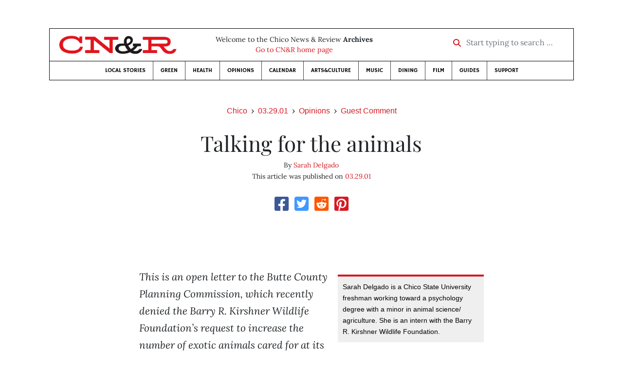

--- FILE ---
content_type: text/html; charset=utf-8
request_url: https://www.newsreview.com/chico/content/talking-for-the-animals/3330/
body_size: 6389
content:



<!DOCTYPE html>
<html lang="en">
  <head>
    <meta charset="utf-8">
    <meta http-equiv="x-ua-compatible" content="ie=edge">
    <title>CN&amp;R • Talking for the animals</title>

    <meta http-equiv="Content-Type" content="text/html; charset=utf-8" />
    <meta name="viewport" content="width=device-width, initial-scale=1.0">

    <meta property="og:site_name" content="Chico News &amp; Review" />


    
  <link rel="canonical" href="https://www.newsreview.com/chico/content/talking-for-the-animals/3330/">
  <link rel="shorturl" href="https://newsreview.com/oid/3330/" />

  <meta name="description" content="CN&amp;R • Opinions • Guest Comment • Talking for the animals • Mar 29, 2001" />

  <meta name="twitter:card" content="summary_large_image">
  <meta name="twitter:title" content="Talking for the animals">
  <meta name="twitter:description" content="">

  <meta name="twitter:site" content="@ChicoNR">
  <meta name="twitter:creator" content="@ChicoNR">

  <meta property="og:title" content="CN&amp;R • Opinions • Guest Comment • Talking for the animals • Mar 29, 2001" />
  <meta property="og:type" content="article" />
  <meta property="og:url" content="https://www.newsreview.com/chico/content/talking-for-the-animals/3330/" />
  <meta property="og:description" content="" />

  <meta property="article:published_time" content="2005-07-06T19:49:32-07:00" />
  <meta property="article:modified_time" content="2011-04-10T15:35:08-07:00" />
  <meta property="article:section" content="Opinions" />
  
  <meta property="fb:admins" content="324969540859009" />
  <meta property="fb:app_id" content="324969540859009" />

  
    <link rel="image_src" href="https://www.newsreview.com/media/images/articles/featured/2020/07/3330-01.jpeg" />
    <meta property="og:image" content="https://www.newsreview.com/media/images/articles/featured/2020/07/3330-01.jpeg" />
    <meta name="twitter:image:src" content="https://www.newsreview.com/media/images/articles/featured/2020/07/3330-01.jpeg">
  


    <!-- HTML5 shim, for IE6-8 support of HTML5 elements -->
    <!--[if lt IE 9]>
      <script src="https://cdnjs.cloudflare.com/ajax/libs/html5shiv/3.7.3/html5shiv.min.js"></script>
    <![endif]-->

    



  <link rel="apple-touch-icon" sizes="57x57" href="https://d16zs7b90yfegl.cloudfront.net/static/favicon/cnr/apple-icon-57x57.cc1ce82a0da2.png">
  <link rel="apple-touch-icon" sizes="60x60" href="https://d16zs7b90yfegl.cloudfront.net/static/favicon/cnr/apple-icon-60x60.adda23fbd23a.png">
  <link rel="apple-touch-icon" sizes="72x72" href="https://d16zs7b90yfegl.cloudfront.net/static/favicon/cnr/apple-icon-72x72.8828af3e9339.png">
  <link rel="apple-touch-icon" sizes="76x76" href="https://d16zs7b90yfegl.cloudfront.net/static/favicon/cnr/apple-icon-76x76.672444376d20.png">
  <link rel="apple-touch-icon" sizes="114x114" href="https://d16zs7b90yfegl.cloudfront.net/static/favicon/cnr/apple-icon-114x114.71c37ae9d1bd.png">
  <link rel="apple-touch-icon" sizes="120x120" href="https://d16zs7b90yfegl.cloudfront.net/static/favicon/cnr/apple-icon-120x120.7f1a4afee6eb.png">
  <link rel="apple-touch-icon" sizes="144x144" href="https://d16zs7b90yfegl.cloudfront.net/static/favicon/cnr/apple-icon-144x144.8ae62cebebfa.png">
  <link rel="apple-touch-icon" sizes="152x152" href="https://d16zs7b90yfegl.cloudfront.net/static/favicon/cnr/apple-icon-152x152.ee3981687daa.png">
  <link rel="apple-touch-icon" sizes="180x180" href="https://d16zs7b90yfegl.cloudfront.net/static/favicon/cnr/apple-icon-180x180.325602578322.png">
  <link rel="icon" type="image/png" sizes="192x192"  href="https://d16zs7b90yfegl.cloudfront.net/static/favicon/cnr/android-icon-192x192.de594ad6c6b7.png">
  <link rel="icon" type="image/png" sizes="32x32" href="https://d16zs7b90yfegl.cloudfront.net/static/favicon/cnr/favicon-32x32.7cb761365702.png">
  <link rel="icon" type="image/png" sizes="96x96" href="https://d16zs7b90yfegl.cloudfront.net/static/favicon/cnr/favicon-96x96.fde70ee536ab.png">
  <link rel="icon" type="image/png" sizes="16x16" href="https://d16zs7b90yfegl.cloudfront.net/static/favicon/cnr/favicon-16x16.ccb642cfc0c7.png">
  <link rel="manifest" href="https://d16zs7b90yfegl.cloudfront.net/static/favicon/cnr/manifest.b58fcfa7628c.json">
  <meta name="msapplication-TileColor" content="#ffffff">
  <meta name="msapplication-TileImage" content="https://d16zs7b90yfegl.cloudfront.net/static/favicon/cnr/ms-icon-144x144.8ae62cebebfa.png">
  <meta name="theme-color" content="#ffffff">




    
      <link href="https://d16zs7b90yfegl.cloudfront.net/static/vendor/fontawesome/css/fontawesome.ebf19a7b820e.css" rel="stylesheet">
      <link href="https://d16zs7b90yfegl.cloudfront.net/static/vendor/fontawesome/css/all.f71b0a62b045.css" rel="stylesheet">
      <link rel="stylesheet" href="https://d16zs7b90yfegl.cloudfront.net/static/vendor/SlickNav/slicknav.min.cb0567a8e6fa.css" />
      <link href="https://d16zs7b90yfegl.cloudfront.net/static/css/project.min.21368e708a4e.css" rel="stylesheet" />
    

    

    

    
      
        <!-- Global site tag (gtag.js) - Google Analytics -->
        <script async src="https://www.googletagmanager.com/gtag/js?id=UA-350918-1"></script>
        <script>
          window.dataLayer = window.dataLayer || [];
          function gtag(){dataLayer.push(arguments);}
          gtag('js', new Date());

          gtag('config', 'UA-350918-1');
        </script>
      
    

    
      
        <script async src="https://securepubads.g.doubleclick.net/tag/js/gpt.js"></script>
        <script>
          window.googletag = window.googletag || {cmd: []};
          googletag.cmd.push(function() {
            
              googletag.defineSlot('/1003962/chico_content_ad_300x250_1', [300, 250], 'div-gpt-ad-1599602950694-0').addService(googletag.pubads());
            
            googletag.pubads().enableSingleRequest();
            googletag.pubads().collapseEmptyDivs();
            googletag.enableServices();
          });
        </script>
      
    

  </head>

  <body>

    
      <div class="container">
        
          


  <header class="primary-nav">
    <div class="nav-header col">
      <a class="site-logo" href="/chico/">
        <img src="https://d16zs7b90yfegl.cloudfront.net/static/images/logos/cnr-isolated-redblack-300x52.b6fbc36b902e.png" width="100%">
      </a>
      <p>
        Welcome to the Chico News &amp; Review <strong>Archives</strong><br>
        <a href="https://chico.newsreview.com">
          
            Go to CN&amp;R home page
          
      </p>
      <form method="GET" action="/chico/search/">
        <div class="form-row align-items-center">
          <div class="col-auto">
            <label class="sr-only" for="inlineFormInputGroup">Start typing to search &hellip;</label>
            <div class="input-group mb-2">
              <div class="input-group-prepend">
                <div class="input-group-text"><a href="/chico/search/"><i class="fas fa-search"></i></a></div>
              </div>
              <input type="text" class="form-control" id="inlineFormInputGroup" name="search_term" placeholder="Start typing to search &hellip;">
              <input type="hidden" name="location" value="1">
            </div>
          </div>
        </div>
      </form>
    </div>

    <div class="header-nav">
      <nav class="main-nav clearfix">
        <div class="menu-main-nav-container">
          <ul id="menu-main-nav" class="menu">
              
              <li class="menu-item">
                <a href="/chico/section/local-stories/92152/">Local Stories</a>
              </li>
              <li class="menu-item">
                <a href="/chico/section/green/312487/">Green</a>
              </li>
              <li class="menu-item">
                <a href="/chico/section/health/1953145/">Health</a>
              </li>
              <li class="menu-item">
                <a href="/chico/section/opinions/92158/">Opinions</a>
              </li>
              <li class="menu-item">
                <a href="https://chico.newsreview.com/calendar/">Calendar</a>
              </li>
              <li class="menu-item">
                <a href="/chico/section/artsculture/36568/">Arts&amp;Culture</a>
              </li>
              <li class="menu-item">
                <a href="/chico/section/music/36586/">Music</a>
              </li>
              <li class="menu-item">
                <a href="/chico/section/dining/92155/">Dining</a>
              </li>
              <li class="menu-item">
                <a href="/chico/section/film/36594/">Film</a>
              </li>
              <li class="menu-item">
                <a href="/chico/section/guides/36558/">Guides</a>
              </li>
              <li class="nav-item menu-item-highlight">
                <a href="https://chico.newsreview.com/support-local-independent-journalism/" target="_blank">Support</a>
              </li>

            
          </ul>
        </div>
      </nav>
    </div>
  </header>


        

        <div class="main-content">
          

          
  <div class="row">

    <div class="col">
      <ul class="breadcrumb justify-content-center">
        <li class="breadcrumb-item"><a href="/chico/">Chico</a></li>
        <li class="breadcrumb-item"><a href="/chico/issue/2001-03-29/">03.29.01</a></li>
        <li class="breadcrumb-item"><a href="/chico/section/opinions/92158/">Opinions</a></li>
        <li class="breadcrumb-item active"><a href="/chico/category/guest-comment/36615/">Guest Comment</a></li>
      </ul>

      <div class="row">

        <div class="offset-md-1 col-md-10 offset-lg-2 col-lg-8">
          <article class="article oid-3330">

            <h1 class="text-center">Talking for the animals</h1>

            

            <div class="article-meta mb-4 text-center">
              
                <p class="meta-authors">
  By <a href="/author/sarah-delgado/3329/">Sarah Delgado</a>
</p>


                
              

              <p class="meta-ts">
                This article was published on <a href="/chico/issue/2001-03-29/">03.29.01</a>
              </p>
            </div>

            <section>
              <div class="mb-4">
                <div class="social-media-icons">
    <div class="text-center center-block">
        <a href="https://www.facebook.com/sharer/sharer.php?u=https%3A//www.newsreview.com/chico/content/talking-for-the-animals/3330/"><i class="social-fb fab fa-square-facebook fa-2x social"></i></a>
        <a href="https://twitter.com/intent/tweet/?text=Talking for the animals&url=https%3A//www.newsreview.com/chico/content/talking-for-the-animals/3330/&via=ChicoNR"><i class="social-tw fab fa-square-twitter fa-2x social"></i></a>
        <a href="https://reddit.com/submit?url=https%3A//www.newsreview.com/chico/content/talking-for-the-animals/3330/&title=Talking for the animals"><i class="social-reddit fab fa-reddit-square fa-2x social"></i></a>
        <a href="https://pinterest.com/pin/create/button/?url=https%3A//www.newsreview.com/chico/content/talking-for-the-animals/3330/&media=https://www.newsreview.com/media/images/articles/featured/2020/07/3330-01.jpeg&description="><i class="social-pinterest fab fa-pinterest-square fa-2x social"></i></a>
        
    </div>
</div>

              </div>

              
                

<figure class="article-image article-3330 mb-4"><img src="/media/images/articles/featured/2020/07/3330-01.jpeg" alt=""></figure>

              

              <div class="my-5">
                
                  <div class="body-sidebar">

                    

                    
                      <div class="infobox body-sidebar-item gdfp-body-placement-1">
                        Sarah Delgado is a Chico State University freshman working toward a psychology degree with a minor in animal science/ agriculture. She is an intern with the Barry R. Kirshner Wildlife Foundation.
                      </div>
                    

                     
                      <div class="body-sidebar-item gdfp-body-placement-1">
                        <!-- /1003962/chico_content_ad_300x250_1 -->
<div id='div-gpt-ad-1599602950694-0' style='width: 300px; height: 250px;'>
  <script>
    googletag.cmd.push(function() {  googletag.display('div-gpt-ad-1599602950694-0');  });
  </script>
</div>

                      </div>
                    

                  </div>
                

                

                

                <p><i>T</i><i>his is an open letter to the Butte County Plan</i><i>ning</i> <i>Commission, which recently denied the Barry R. Kirshner Wildlife Foundation’s request to increase the number of exotic animals cared for at its Durham facility.

</i></p><p>Upon my graduation in 2004, I will apply for the Exotic Animal Training and Management Program at Moorpark College. This program is very competitive to be accepted into; they accept only the highest GPAs (mine is 3.48) and those students with the most animal experience. Of the 400-plus students who apply, only 40 to 50 are accepted.

</p><p>Before my move to Chico, I took a vacation trip to Six Flags Marine World. I was talking to one of the Orca trainers about the steps she took to her success. We found that we had a lot in common: She, too, went to Chico State University and majored in psychology. I was thrilled to know that I was on the right track to reaching my professional goals. Then she told me the key to her success: The Barry R. Kirshner Wildlife Foundation.

</p><p>I moved into the dorms at Chico State and began to adjust to college life. Once I had all of my classes settled, I gave Roberta Kirshner a call. I will never forget the call I gave my mother that night; my mom spoke of concerns for my safety and my life. Ms. Kirshner assured her that I will always be safe and never in a risky situation. I soon found myself working many hours at the foundation, earning college intern units for my degree.

</p><p>In a class discussion, a professor spoke to the class about how the No. 1 emotion felt by college students is loneliness. I could really relate to this. Yes, we may be surrounded by friends, and we are kept constantly busy. Yet we no longer are surrounded by our parents’ unconditional love. The cats at the foundation helped me incredibly. I am taking 20 units this semester, so I am feeling very stressed and swamped a lot of the time. At the foundation, being around the animals just makes me feel so good. Nothing can explain the serenity I get there. It makes all of the stresses just disappear.

</p><p>Ms. Kirshner does numerous programs with retirement homes, mentally disabled persons and the hearing impaired. I can see how these programs relate to my own emotional status. I can only imagine what it does for those that have benefited from the program.

</p><p>I have been an intern at the foundation since Oct. 12, 2000; the last six months have changed my life incredibly. I have learned so much from Ms. Kirshner and her staff. Everyone goes out of their way to explain what they are doing and why they are doing it.

</p><p>Since working at the foundation, I’ve discovered my style of learning. I have found that college isn’t just sliding by or getting from one point to another. Learning about the cats and the numerous animals at the foundation has encouraged me to seek more and more information about them. I now always have a craving to learn more.

</p><p>The foundation is an education program for children. I have learned so much from the foundation. I find that the foundation is such an asset to the community, other organizations, and the schools that participate in its programs.</p>

                
              </div>

              

              
                <div class="mt-5 mb-5 social-media-bottom">
                  <div class="social-media-icons">
    <div class="text-center center-block">
        <a href="https://www.facebook.com/sharer/sharer.php?u=https%3A//www.newsreview.com/chico/content/talking-for-the-animals/3330/"><i class="social-fb fab fa-square-facebook fa-2x social"></i></a>
        <a href="https://twitter.com/intent/tweet/?text=Talking for the animals&url=https%3A//www.newsreview.com/chico/content/talking-for-the-animals/3330/&via=ChicoNR"><i class="social-tw fab fa-square-twitter fa-2x social"></i></a>
        <a href="https://reddit.com/submit?url=https%3A//www.newsreview.com/chico/content/talking-for-the-animals/3330/&title=Talking for the animals"><i class="social-reddit fab fa-reddit-square fa-2x social"></i></a>
        <a href="https://pinterest.com/pin/create/button/?url=https%3A//www.newsreview.com/chico/content/talking-for-the-animals/3330/&media=https://www.newsreview.com/media/images/articles/featured/2020/07/3330-01.jpeg&description="><i class="social-pinterest fab fa-pinterest-square fa-2x social"></i></a>
        
    </div>
</div>

                </div>
              

              <div class="article-tags mb-5">
                
              </div>

              
                <div class="related-articles mt-5">
                  <h3 class="text-center mb-4">More <a href="/chico/section/opinions/92158/">Opinions</a> &raquo; <a href="/chico/category/guest-comment/36615/">Guest Comment</a></h3>

                  
                    <div class="media mb-0 related-article">
                      <a href="/chico/content/estebans-power-problems/3186/" class="align-self-center">
                        
                          <img src="/media/cache/60/f6/60f6d3a7d286fb7878a9e1cd0939800c.png" class="mr-3" alt="Esteban’s power problems">
                        
                      </a>
                      <div class="media-body mb-0">
                        <h5 class="mt-0">
                          <a href="/chico/content/estebans-power-problems/3186/">Esteban’s power problems</a>
                        </h5>
                        <p class="mb-0">Chico State president has power he doesn’t dare excercise.</p>
                        <p class="issue-date">
                          Published on <a href="/chico/issue/2001-03-22/">03.22.01</a>
                        </p>
                      </div>

                    </div>

                    <hr>
                  
                    <div class="media mb-0 related-article">
                      <a href="/chico/content/turbulence-overstated/2988/" class="align-self-center">
                        
                          <img src="https://d16zs7b90yfegl.cloudfront.net/static/images/logos/cnr-logo.a34d7fa8adea.jpg" class="featured-image mr-3" width="75px">
                        
                      </a>
                      <div class="media-body mb-0">
                        <h5 class="mt-0">
                          <a href="/chico/content/turbulence-overstated/2988/">Turbulence overstated</a>
                        </h5>
                        <p class="mb-0">Airport committee chair takes issue with article.</p>
                        <p class="issue-date">
                          Published on <a href="/chico/issue/2001-03-15/">03.15.01</a>
                        </p>
                      </div>

                    </div>

                    
                  
                </div>
              

              <div class="desert-net-real-player">
                <script id="fdncms-carousel-top-stories-video" src="https://www.hub.fdncms.com/gyrobase/Responsive/Components/Content/TopStoriesVideo?cb=13ed4944&key=fc52534b85868604867aea01f3fe6eee&req=js&vri=2&label=Recent+Articles&pcolor=e2141c" async></script>
              </div>
            </section>

          </article>
        </div>

      </div>
    </div>
  </div>


          



  <div class="row my-5">
    <div class="offset-md-1 col-md-10 offset-lg-2 col-lg-8 text-center">
      <a class="btn btn-primary" href="/newsletters/sign-up/chico/">Sign up for our newsletter!</a>
    </div>
  </div>


        </div>

      </div> <!-- /container -->
    


    
      
        


<section id="footer">
  <div class="container">
    <div class="row d-flex align-items-center">
      <div class="col-sm-6">
        <div class="footer-brand py-4">
          <a class="site-logo" href="/chico/">
            <img src="https://d16zs7b90yfegl.cloudfront.net/static/images/logos/cnr-isolated-redblack-300x52.b6fbc36b902e.png" width="100%">
          </a>

          <p>
            Thank you for visiting the Chico News &amp; Review.
          </p>

          <small>
            &copy; Chico News &amp; Review.  All rights reserved.
          </small>
        </div>
      </div>

      <div class="col-sm-6">
        <div class="visit-new-location">
          <a href="https://chico.newsreview.com">Visit us at our new location <i class="fas fa-long-arrow-alt-right"></i></a>
        </div>

        <div class="footer-links">
          <ul class="list-unstyled">
            <li>
              <ul class="list-inline">
                <li class="list-inline-item">
                  <a href="https://www.facebook.com/ChicoNewsandReview" target="_blank"><i class="fab fa-square-facebook fa-2x social-fb"></i></a>
                </li>
                <li class="list-inline-item">
                  <a href="https://twitter.com/ChicoNR"><i class="fab fa-square-twitter fa-2x social-tw"></i></a>
                </li>
                <li class="list-inline-item">
                  <a href="https://www.youtube.com/channel/UCXKJqO8mem5vtnFVMB_Fplg"><i class="fab fa-square-youtube fa-2x social-yt"></i></a>
                </li>
              </ul>
            </li>
            <li><a href="https://chico.newsreview.com/contact-us/">Drop us a line</a></li>
            <li><a href="https://chico.newsreview.com/letter-to-the-editor/">Letter to the editor</a></li>
            <li><a href="https://chico.newsreview.com/news-tips/">Got a news tip?</a></li>
          </ul>

          <ul class="list-unstyled with-icons">
            <li><a href="https://chico.newsreview.com">CN&amp;R Home</a></li>
            <li><a href="https://chicobestof.com" target="_blank">Best of Chico</a></li>
            <li><a href="http://discoverbuttecounty.net" target="_blank">Discover Butte County</a></li>
            <li><a href="https://nrpubs.com" target="_blank">N&amp;R Publications</a></li>
            <li><a href="https://independentjournalismfund.org/" target="_blank">Independent Journalism Fund</a></li>
            <li><a href="https://letterstothefuture.org" target="_blank">Letters to the Future</a></li>
            <li><a href="https://chico.newsreview.com/privacy-policy/">Privacy Policy</a></li>
            <li><a href="/terms-of-use/">Terms of use</a></li>
          </ul>
        </div>  <!-- .footer-links -->
      </div>
    </div>
  </div>
</section>

      
    

    

    
      <script src="https://d16zs7b90yfegl.cloudfront.net/static/js/vendors.min.516760e6efc6.js"></script>
      <script src="https://d16zs7b90yfegl.cloudfront.net/static/vendor/SlickNav/jquery.slicknav.min.abb6ece52a5d.js"></script>
      <script src="https://d16zs7b90yfegl.cloudfront.net/static/js/project.min.8b4c64cf9236.js"></script>

      <script type="text/javascript">
        $(function(){
          $('#menu-main-nav').slicknav({
            appendTo: '.header-nav',
            label: '',
            duration: 500,
            allowParentLinks: true
          });
        });
      </script>

      <script>
        $(document).ready(function(){
          $('[data-toggle="tooltip"]').tooltip();
        });
      </script>
    
  </body>
</html>


--- FILE ---
content_type: text/html; charset=utf-8
request_url: https://www.google.com/recaptcha/api2/aframe
body_size: 265
content:
<!DOCTYPE HTML><html><head><meta http-equiv="content-type" content="text/html; charset=UTF-8"></head><body><script nonce="5BM-93pL1iDtbH0rH5qvmA">/** Anti-fraud and anti-abuse applications only. See google.com/recaptcha */ try{var clients={'sodar':'https://pagead2.googlesyndication.com/pagead/sodar?'};window.addEventListener("message",function(a){try{if(a.source===window.parent){var b=JSON.parse(a.data);var c=clients[b['id']];if(c){var d=document.createElement('img');d.src=c+b['params']+'&rc='+(localStorage.getItem("rc::a")?sessionStorage.getItem("rc::b"):"");window.document.body.appendChild(d);sessionStorage.setItem("rc::e",parseInt(sessionStorage.getItem("rc::e")||0)+1);localStorage.setItem("rc::h",'1765109920662');}}}catch(b){}});window.parent.postMessage("_grecaptcha_ready", "*");}catch(b){}</script></body></html>